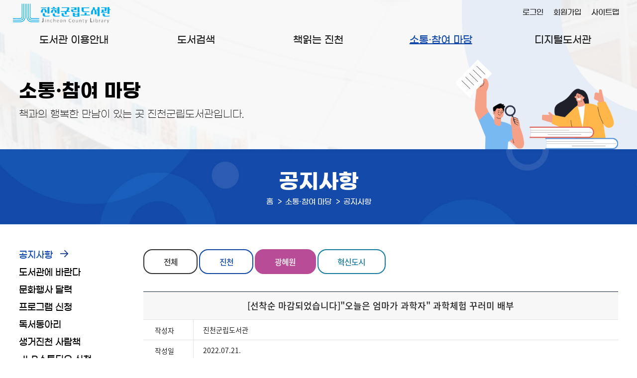

--- FILE ---
content_type: text/html; charset=utf-8
request_url: https://lib.jincheon.go.kr/lib/front/index.php?g_page=community&m_page=community01&&g_page=community&m_page=community01&view=read&wd=1&bvLib=2&sc=ST02&bb_code=2d07l0i00a10d40hn04k19aac86b29
body_size: 52404
content:
<!doctype html>
<html lang="ko">
<head>
<meta charset="UTF-8">
<meta http-equiv="X-UA-Compatible" content="IE=edge">
<title>진천 - 공지사항 - 소통·참여 마당 -    진천군립도서관 </title>
<meta name="naver-site-verification" content="c27221ec37a9aef2ec0e0cd910f954eda11bd9f1" />
<meta name="subject" content="전체 홈페이지">
<meta name="description" content="전체 홈페이지입니다.">
<meta name="keywords" content="전체">
<meta name="copyright" content="전체">

<meta name="apple-mobile-web-app-capable" content="no">
<meta name="apple-mobile-web-app-status-bar-style" content="black">
<meta name="format-detection" content="telephone=no">
<meta name="viewport" content="width=device-width, initial-scale=1, minimum-scale=1, maximum-scale=2">

<meta property="og:type" content="website">
<meta property="og:title" content="전체">
<meta property="og:description" content="전체">
<meta property="og:image" content="">
<meta property="og:url" content="">

<link rel="stylesheet" href="https://cdn.linearicons.com/free/1.0.0/icon-font.min.css">
<link rel="icon" type="image/png" href="../appicon/favicon-16x16.png" sizes="16x16">
<link rel="icon" type="image/png" href="../appicon/favicon-32x32.png" sizes="32x32">
<link rel="icon" type="image/png" href="../appicon/favicon-64x64.png" sizes="64x64">

<link rel="preconnect" href="https://fonts.gstatic.com">
<link href="https://fonts.googleapis.com/css2?family=Montserrat:wght@300;400;500;600;700&family=Noto+Sans+KR:wght@300;400;500;700&display=swap" rel="stylesheet">
<link rel="stylesheet" href="./css/common.css?v=20260121">
<link rel="stylesheet" href="./css/layout.css?v=20260121">
<!--<link rel="stylesheet" href="./css/style.css?v=20260121">-->
<link rel="stylesheet" href="./css/mobile.css?v=20260121">
<link rel="stylesheet" href="./css/tablet.css?v=20260121">
<link rel="stylesheet" href="./css/desktop.css?v=20260121">
<link rel="stylesheet" href="./css/jquery-ui.min.css">
<link rel="stylesheet" href="./css/swiper.css">
<link rel="stylesheet" href="./css/slick.css">
<link rel="stylesheet" href="../font-awesome/css/font-awesome.min.css">
<link rel="stylesheet" href="https://cdnjs.cloudflare.com/ajax/libs/jquery-modal/0.9.1/jquery.modal.min.css" />
<link rel="stylesheet" href="./css/search_style.css?v=20260121">

<script src="./js/jquery-3.6.0.min.js"></script>
<script src="../js/jquery-ui.min.js"></script>
<script src="../js/jquery.cookie.js"></script>
<script src="../js/jquery.animate.min.js"></script>
<script src="../js/ajax.js"></script>
<script src="js/jquery.bxslider.js"></script>
<script src="../js/modernizr.min.js"></script>
<script src="../js/placeholder.js"></script>
<script src="../js/default.js"></script>
<script src="js/default.js?v=20260121"></script>
<script src="./js/slick.min.js"></script>
<script src="https://cdnjs.cloudflare.com/ajax/libs/jquery-modal/0.9.1/jquery.modal.min.js"></script>
<script src="../js/default_add.js"></script>
<script type="text/javascript" src="./js/jquery.rwdImageMaps.min.js"></script>
<script src="./js/search_default.js?v=20260121"></script>


<!-- Google tag (gtag.js) -->
<script async src="https://www.googletagmanager.com/gtag/js?id=G-7XRQZDYQF9"></script>
<script>
  window.dataLayer = window.dataLayer || [];
  function gtag(){dataLayer.push(arguments);}
  gtag('js', new Date());

  gtag('config', 'G-7XRQZDYQF9');
</script>

<script>
	$(document).ready(function(e) {
		$('img[usemap]').rwdImageMaps();
	});
</script>
<script>
function setCookie( name, value, expiredays ) {
	var todayDate = new Date();
	todayDate.setDate( todayDate.getDate() + expiredays );
	document.cookie = name + "=" + escape( value ) + "; path=/; expires=" + todayDate.toGMTString() + ";"
}

function closeWin() {
	if ( document.notice_form.chkbox.checked ){
		setCookie( "maindiv", "done" , 1 );
	}
	document.all['divpop'].style.visibility = "hidden";
}
</script>
<script>
//<![CDATA[
	function wjContentsLink(type){
		if(confirm('로그인 후 이용가능 합니다. 로그인 페이지로 이동하시겠습니까?')) location.href="./index.php?g_page=member&m_page=member01";
		return false;
		window.open('../contentsSso.php?type=' + type);
	}
//]]>
</script>
<script>

</script>
<script>
	$(function() {
		$("#dkleft .depth1").click(function(){
			$(this).siblings().removeClass("sel");
			$(".depth2").slideUp();
			if(!$(this).removeClass("sel").next().is(":visible"))
			{
				$(this).addClass("sel");
				$(this).next().slideDown();
			}
		});
		dkitsnap.start("dkleft","Wrap");
	});
</script>

<script src="../wdCheditor/cheditor.js" ></script>
<script src="../wdBoard/js/jslib.js?version=202601211833" ></script>

<script>
//컨텐츠 SSO 로그인
function wjContentsSso(form)
{
	alert("로그인필요한 서비스 입니다. 로그인을 해주세요.");
	return;
	
	$form = $("<form/>").attr({action:"../contentsSso.php?part=" + form,target:"_blank", id:"ssoForm", method:'POST'});
	$(document.body).append($form);
	$form.submit();
}


function wjUserMod(_url){
	alert('로그인을 해주세요'); 
	return false;
}
</script></head>
<body>

<form method="get" name="contentsSso" action="../contentsSso.php" target="_blank">
<input type="hidden" name="_target" value="">
</form>

<!-- 팝업창 -->
<!-- // 팝업창 -->

<div id="skipBtnWrap">
	<a href="#design">본문 바로가기</a>
	</div>


<!--#Wrap-->
<div id="Wrap">

	<header id="header">
		<div class="header">
			<h1><a href="./"><img src="./img/logo.png?v=2" alt="진천군립도서관"></a></h1>
			<nav class="menu_wrap">
				<button class="btn btn-menu mocate"><i class="fa fa-bars"></i></button>
				<div id="gnb">
					<h2 class="skip">주 메뉴</h2>
										<div class="gnb">
						<ul class="depth1">
														<li class="g1 "><a href="./index.php?g_page=intro&amp;m_page=intro01" class="m1" >도서관 이용안내<em></em></a>
																	<ul class="depth2">
																			<li><a href="./index.php?g_page=intro&amp;m_page=intro01">인사말 및 연혁 </a></li>
																			<li><a href="./index.php?g_page=intro&amp;m_page=intro02">도서관 안내 </a></li>
																			<li><a href="./index.php?g_page=intro&amp;m_page=intro03">작은도서관안내 </a></li>
																			<li><a href="./index.php?g_page=intro&amp;m_page=intro04">이용 안내 </a></li>
																		</ul>
														</li>
														<li class="g2 "><a href="./index.php?g_page=search&amp;m_page=search01" class="m1" >도서검색<em></em></a>
																	<ul class="depth2">
																			<li><a href="./index.php?g_page=search&amp;m_page=search01">통합검색 </a></li>
																			<li><a href="./index.php?g_page=search&amp;m_page=search02">신착자료검색 </a></li>
																			<li><a href="./index.php?g_page=search&amp;m_page=search03">추천도서 </a></li>
																			<li><a href="./index.php?g_page=search&amp;m_page=search04">베스트대출도서 검색 </a></li>
																			<li><a href="./index.php?g_page=search&amp;m_page=search05">희망도서신청 </a></li>
																		</ul>
														</li>
														<li class="g3 "><a href="./index.php?g_page=readjc&amp;m_page=readjc01" class="m1" >책읽는 진천<em></em></a>
																	<ul class="depth2">
																			<li><a href="./index.php?g_page=readjc&amp;m_page=readjc01">책읽는 진천 소개 </a></li>
																			<li><a href="./index.php?g_page=readjc&amp;m_page=readjc02">진천의 책 </a></li>
																			<li><a href="./index.php?g_page=readjc&amp;m_page=readjc03">공지사항 </a></li>
																			<li><a href="./index.php?g_page=readjc&amp;m_page=readjc04">참여마당 </a></li>
																		</ul>
														</li>
														<li class="g4  sel"><a href="./index.php?g_page=community&amp;m_page=community01" class="m1" >소통·참여 마당<em></em></a>
																	<ul class="depth2">
																			<li><a href="./index.php?g_page=community&amp;m_page=community01">공지사항 </a></li>
																			<li><a href="./index.php?g_page=community&amp;m_page=community02">도서관에 바란다 </a></li>
																			<li><a href="./index.php?g_page=community&amp;m_page=community03">문화행사 달력 </a></li>
																			<li><a href="./index.php?g_page=community&amp;m_page=community04">프로그램 신청 </a></li>
																			<li><a href="./index.php?g_page=community&amp;m_page=community05">독서동아리 </a></li>
																			<li><a href="./index.php?g_page=community&amp;m_page=community06">생거진천 사람책 </a></li>
																			<li><a href="./index.php?g_page=community&amp;m_page=community07">JLB스튜디오 신청 </a></li>
																			<li><a href="./index.php?g_page=community&amp;m_page=community08">사물함 신청 </a></li>
																			<li><a href="./index.php?g_page=community&amp;m_page=community09">책 읽어주는 도서관 </a></li>
																			<li><a href="./index.php?g_page=community&amp;m_page=community10">자원봉사활동안내 </a></li>
																			<li><a href="./index.php?g_page=community&amp;m_page=community11">자주하는 질문 </a></li>
																			<li><a href="./index.php?g_page=community&amp;m_page=community12">설문조사 </a></li>
																			<li><a href="./index.php?g_page=community&amp;m_page=community13">분실물게시판 </a></li>
																			<li><a href="./index.php?g_page=community&amp;m_page=community14">북크닉 신청 </a></li>
																		</ul>
														</li>
														<li class="g5 "><a href="./index.php?g_page=digital&amp;m_page=digital01" class="m1" >디지털도서관<em></em></a>
																	<ul class="depth2">
																			<li><a href="./index.php?g_page=digital&amp;m_page=digital01">전자책 </a></li>
																			<li><a href="./index.php?g_page=digital&amp;m_page=digital02">오디오북 </a></li>
																			<li><a href="./index.php?g_page=digital&amp;m_page=digital05">학술지 </a></li>
																			<li><a href="./index.php?g_page=digital&amp;m_page=digital04">생거진천 메모리 </a></li>
																		</ul>
														</li>
													</ul>
					</div>
					<div class="nav_bg"></div>
				</div>
			</nav><!-- // .menu_wrap -->
			<!-- .etc_wp -->
			<div class="etc_wp">
				<div class="etc_btn">
					<ul>
											<li><a href="./index.php?g_page=member&m_page=member01">로그인</a></li>
						<li class="etc02"><a href="/lib/dls_lu/">회원가입</a></li>
											<li><a href="./index.php?g_page=etc&m_page=etc01">사이트맵</a></li>
					</ul>
				</div><!-- // .etc_btn -->
			</div><!-- // .etc_wp -->
		</div><!-- // .header -->
	</header><!-- // #header -->
	<div id="allbg"></div>
<div id="contain">
	<div id="subVisual">
		<div class="sub_visual visual_community">
				<div class="visual_wp">
		<div class="visual">
			<div class="visual_top">
				<div>
					<h2>소통·참여 마당</h2>
					<p>책과의 행복한 만남이 있는 곳 진천군립도서관입니다.</p>
				</div>
			</div>
		</div><!-- // .visual -->	
	</div><!-- // .visual_wp -->

	<div id="subTitle">
		<h3>공지사항</h3>
		<script>
			function bookmarksite(title,url) {
			   // Internet Explorer
			   if(document.all)
			   {
				   window.external.AddFavorite(url, title);
			   }
			   // Google Chrome
			   else if(window.chrome){
				  alert("Ctrl+D키를 누르시면 즐겨찾기에 추가하실 수 있습니다.");
			   }
			   // Firefox
			   else if (window.sidebar) // firefox
			   {
				   window.sidebar.addPanel(title, url, "");
			   }
			   // Opera
			   else if(window.opera && window.print)
			   { // opera
				  var elem = document.createElement('a');
				  elem.setAttribute('href',url);
				  elem.setAttribute('title',title);
				  elem.setAttribute('rel','sidebar');
				  elem.click();
			   }
			}
			$(function() {
				$('.share_sns').click(function(){
					var state = $('#share-lay').css('display');
					if(state == 'none'){
						$('#share-lay').slideDown();
						$('.sb_quick .no02 > a').addClass('on');
					}else{
						$('#share-lay').slideUp();
						$('.sb_quick .no02 > a').removeClass('on');
					}
				});
			});
			function onShareSns(kind){
				var openWindow = window.open("about:blank");
				if(kind == "fb"){
					openWindow.location.href="http://www.facebook.com/sharer/sharer.php?u="+$(location).attr('href');
				}else if(kind == "tw"){
					openWindow.location.href="https://twitter.com/intent/tweet?url="+$(location).attr('href');
				}else if(kind == "blog"){
					openWindow.location.href="http://blog.naver.com/openapi/share?url="+$(location).attr('href');
				}else{
					alert("공유에 실패하였습니다.\n관리자에게 문의하세요.");
				}
			}
		</script>
		<div class="locator">
			<ul class="path">
				<li class="home"><a href="./index.php" title="HOME">홈</a></li>
				<li class="vepth">
					<span>소통·참여 마당</span>
					<!--<button class="btn_toggle">소통·참여 마당</button>-->
									</li>
				<li class="vepth">
					<span>공지사항</span>
									</li>
						</ul><!-- // .path -->
		</div><!-- // .locator -->
	</div><!-- // #subTitle -->


		</div>
	</div>


	<div class="contain">
		<div id="aside">
			<div class="community">
	<!--<h2><span>소통·참여 마당</span></h2>-->
	<ul class="left_menu">
		<li class="side2m1 sel">
		
		<a href="./index.php?g_page=community&amp;m_page=community01">공지사항</a>

				</li>
			<li class="side2m2 ">
		
		<a href="./index.php?g_page=community&amp;m_page=community02">도서관에 바란다</a>

				</li>
			<li class="side2m3 ">
		
		<a href="./index.php?g_page=community&amp;m_page=community03">문화행사 달력</a>

				</li>
			<li class="side2m4 ">
		
		<a href="./index.php?g_page=community&amp;m_page=community04">프로그램 신청</a>

				</li>
			<li class="side2m5 ">
		
		<a href="./index.php?g_page=community&amp;m_page=community05">독서동아리</a>

					<ul class="side3m">
							<li class="side4m1">
				<a href="./index.php?g_page=community&amp;m_page=community05">독서동아리 등록</a>
				</li>
								<li class="side4m2">
				<a href="./index.php?g_page=community&amp;m_page=community05_02">독서동아리 참여마당</a>
				</li>
				
			</ul>
				</li>
			<li class="side2m6 ">
		
		<a href="./index.php?g_page=community&amp;m_page=community06">생거진천 사람책</a>

					<ul class="side3m">
							<li class="side4m1">
				<a href="./index.php?g_page=community&amp;m_page=community06">생거진천 사람책 안내</a>
				</li>
								<li class="side4m2">
				<a href="./index.php?g_page=community&amp;m_page=community06_02_02">생거진천 사람책 참여</a>
				</li>
				
			</ul>
				</li>
			<li class="side2m7 ">
		
		<a href="./index.php?g_page=community&amp;m_page=community07">JLB스튜디오 신청</a>

				</li>
			<li class="side2m8 ">
		
		<a href="./index.php?g_page=community&amp;m_page=community08">사물함 신청</a>

				</li>
			<li class="side2m9 ">
		
		<a href="./index.php?g_page=community&amp;m_page=community09">책 읽어주는 도서관</a>

				</li>
			<li class="side2m10 ">
		
		<a href="./index.php?g_page=community&amp;m_page=community10">자원봉사활동안내</a>

				</li>
			<li class="side2m11 ">
		
		<a href="./index.php?g_page=community&amp;m_page=community11">자주하는 질문</a>

				</li>
			<li class="side2m12 ">
		
		<a href="./index.php?g_page=community&amp;m_page=community12">설문조사</a>

				</li>
			<li class="side2m13 ">
		
		<a href="./index.php?g_page=community&amp;m_page=community13">분실물게시판</a>

				</li>
			<li class="side2m14 ">
		
		<a href="./index.php?g_page=community&amp;m_page=community14">북크닉 신청</a>

				</li>
			</ul>


</div>		</div>

		
		<div id="design">
		<div id="dkboard">

		
		<div class="community">




	<div class="tabmenu">
		<ul>
				<li class="lib0"><a href="./index.php?g_page=community&m_page=community01&amp;wd=1&bvLib=1&sc=TOL" >전체</a></li>
				<li class="lib1"><a href="./index.php?g_page=community&m_page=community01&amp;wd=1&bvLib=2&sc=ST01" >진천</a></li>
				<li class="lib2"><a href="./index.php?g_page=community&m_page=community01&amp;wd=1&bvLib=3&sc=ST02"  class="sel">광혜원</a></li>
				<li class="lib3"><a href="./index.php?g_page=community&m_page=community01&amp;wd=1&bvLib=4&sc=ST03" >혁신도시</a></li>
			</ul>
	</div>
<div class="dk_view" id="wd_print">
	<h2>[선착순 마감되었습니다]"오늘은 엄마가 과학자" 과학체험 꾸러미 배부</h2>

		<dl>
		<dt>작성자</dt>
		<dd>진천군립도서관</dd>
	</dl>
	
		<dl>
		<dt>작성일</dt>
		<dd>2022.07.21.</dd>
	</dl>
	

	
		<dl class="add1">
		<dt>조회수</dt>
		<dd>12,044</dd>
	</dl>
	
	
			<dl class="add1">
		<dt>첨부파일</dt>
		<dd></dd>
	</dl>
	</div>

<div class="dk_content">
	<div class="content"> <p>&nbsp;</p>
<p><b><span style="font-size: 14px;">*신청링크 : </span><a class="_spi_input_copyurl spi_input_copyurl" style="background: rgb(248, 248, 248); margin: 0px; border: 1px solid rgb(216, 216, 216); width: 218px; height: 25px; text-align: left; color: #222222; text-transform: none; line-height: 25px; text-indent: 0px; letter-spacing: normal; overflow: hidden; font-family: 나눔고딕, namumgothic,;" href="https://naver.me/xVQyTHfL" target="_blank" 0px;"="" 2;="" pointer;="" relative;="" nowrap;="" inline;="" middle;="" 0px;="" normal;="" sans-serif;="" dotum,="" 돋움,="" neo",="" gothic="" sd="" apple=""><span style="font-size: 14px;">https://naver.me/xVQyTHfL</span></a></b></p>
<p><span style="font-family:;" medium;"="" gothic";="" malgun="">﻿</span><span style="font-family:;" data-input-buffer="INPUT_BUFFER_DATA;Mozilla%2F5.0%20(Windows%20NT%2010.0%3B%20Win64%3B%20x64)%20AppleWebKit%2F537.36%20(KHTML%2C%20like%20Gecko)%20Chrome%2F103.0.5060.114%20Safari%2F537.36%20Edg%2F103.0.1264.62;cafe.naver.com" medium;"="" gothic";="" malgun=""></span><span class="se-ff-nanumgothic se-fs15 se-highlight __se-node" id="SE-2e6bb74a-1f5c-4fd1-9134-a754119b76c0" style="font-family:;" gothic";="" malgun="" #ffffff;"="" #323232;="" medium;=""><mark><b>*</b></mark></span><span class="se-ff-nanumgothic se-fs15 se-highlight __se-node" id="SE-d8ea29b8-a250-4219-b5f7-031688f41726" style="font-family:;" gothic";="" malgun="" #ffffff;"="" medium;="" #0078cb;=""><mark><b>꾸러미 수령 : 신청 시 수령할 도서관 선택하여 방문 수령</b></mark></span><span style="font-family:;" medium;"="" gothic";="" malgun="">﻿</span></p>
<p><b><span style="font-size: 14px;">*문의 : 043-539-7733 / 043-539-7718</span></b></p>
<p><b><span style="font-size: 14px;">&nbsp;</span></b></p>
<p><img style="width: 640px; height: 610px;" alt="과학수업-002.jpg" src="/lib/wdFiles/upload/editor/20220721115328_yyfgslbo.jpg" /></p>
<p>&nbsp;</p>
<p><b><span style="font-size: 16px;">프로그램 상세내용 확인 부탁드립니다!</span></b></p>
<p>&nbsp;</p>
<p>
   <img style="width: 640px; height: 906px;" alt="오늘은엄마가과학자 안내문.jpg" src="/lib/wdFiles/upload/editor/20220721113017_bezaoenu.jpg" />
</p>
<p>&nbsp;</p>
<p>&nbsp;</p>
<p>&nbsp;</p></div>
</div>

<!--버튼 영역 -->
<div class="dk_button">
	<a class='' href="./index.php?g_page=community&m_page=community01&page=1&view=list&wd=1&bvLib=2&sc=ST02">목록</a>
				
</div>



<!--이전 다음 목록-->
<div class="prevnext">
	<ul>
				<li><strong>▲ 이전글</strong> <a href="./index.php?g_page=community&m_page=community01&&amp;g_page=community&amp;m_page=community01&amp;view=read&amp;wd=1&amp;bvLib=2&amp;sc=ST02&bb_code=2d07l0i005v0d40hn04z3e2864a544">북스타트 오픈데이 "여름아 놀자" 참여자 모집</a> <span class="reply">진******</span></li>
		
				<li><strong>▼ 다음글</strong> <a href="./index.php?g_page=community&m_page=community01&&amp;g_page=community&amp;m_page=community01&amp;view=read&amp;wd=1&amp;bvLib=2&amp;sc=ST02&bb_code=2d07l0i00av0d40hn04hb5d64ab89e">혁신도시도서관 정상 운영 안내</a>  <span class="reply">혁******</span></li>
		
	</ul>
</div>

<div class="dk_title">
	<h3>Total : <strong>790</strong>개 (page : <strong class="red">1</strong>/53)</h3>
		<div class="dk_search">
		
		<form method="get" name="SearchForm" action="/lib/front/index.php">
		<input type="hidden" name="mod" value="" />
		<input type="hidden" name="club" value="0" />
		<input type="hidden" name="slCode" value="0" />
		<input type="hidden" name="cate" value="0" />
		<input type="hidden" name="g_page" value="community" />
		<input type="hidden" name="m_page" value="community01" />
		<input type="hidden" name="s_page" value="" />
		<input type="hidden" name="wd" value="1" />
		<input type="hidden" name="bvLib" value="2" />
		<input type="hidden" name="sc" value="ST02" />
		<input type="hidden" name="allBo" value="" />
		
		<fieldset>
			<legend class="hidden">게시판 검색</legend>
			<label for="select" class="hidden">검색 항목 선택</label>
			<select class="input_design" name="where" id="select" title="검색항목 선택">
				<option value="sub|con">제목+본문</option>
				<option value="sub">제목</option>
				<option value="con">본문</option>
							</select>
			<label for="what" class="hidden">검색어 입력</label>
			<input name="what" id="what" type="text" class="sg_input" title="검색어 입력창" value="">
			<button type="submit">검색</button>
		</fieldset>
		</form>
	</div>
	</div>

<div class="dk_table">
	<table class="tstyle responsive">
	<caption>번호, 기관, 제목, 작성자, 첨부, 작성일, 조회수로 구성된 공지사항 표</caption>
		<colgroup>
				<col style="width: 5%">
						<col style="width: 10%">
						<col>
				<col style="width: 12%">
						<col style="width: 8%">
						<col style="width: 8%">
								<col style="width: 5%">
				</colgroup>
		<thead>
			<tr>
								<th scope="col">번호</th>
												<th scope="col">기관</th>
												<th scope="col">제목</th>
								<th scope="col">작성자</th>
												<th scope="col">첨부</th>
												<th scope="col">작성일</th>
																<th scope="col">조회수</th>
							</tr>
		</thead>
		<tbody>
									<tr>
								<td>					<span class="notice">공지</span>
															</td>
												<td><span class="kind lib_tol">공통</span></td>
										
				<td class="subject tal">																				<a href="./index.php?g_page=community&m_page=community01&page=1&bb_code=2d07l0hu0dx0d40hn0kuab3aff2efd&view=read&wd=1&bvLib=1&sc=ST02">(공립)이야기가 있는 숲속 작은도서관 휴관 알림</a> 										</td>
								<td>진천군립도서관</td>
												<td class="sg_t_file"><a href="./index.php?g_page=community&m_page=community01&act=down&wd=1&bf_code=765&sc=ST02&allBo=&bb_code=2d07l0hu0dx0d40hn0kuab3aff2efd"><img src=../wdBoard/img/png.gif alt="휴관알림(이야기가 있는 숲속 작은도서관).png" /></a></td>
												<td>2024.12.18</td>
																<td>3,591</td>
							</tr>
						<tr>
								<td>					<span class="notice">공지</span>
															</td>
												<td><span class="kind lib_tol">공통</span></td>
										
				<td class="subject tal">																				<a href="./index.php?g_page=community&m_page=community01&page=1&bb_code=2d07l0hx0jr0d40hn0bxe0b02636c0&view=read&wd=1&bvLib=1&sc=ST02">도서관 3개소 종합자료실 및 학습실 운영시간 변경 안내</a> 										</td>
								<td>진천군립도서관</td>
												<td class="sg_t_file"><a href="./index.php?g_page=community&m_page=community01&act=down&wd=1&bf_code=500&sc=ST02&allBo=&bb_code=2d07l0hx0jr0d40hn0bxe0b02636c0"><img src=../wdBoard/img/jpg.gif alt="운영시간-변경안내-001.jpg" /></a></td>
												<td>2023.06.20</td>
																<td>13,412</td>
							</tr>
						<tr>
								<td>					<span class="notice">공지</span>
															</td>
												<td><span class="kind lib_st01">공통</span></td>
										
				<td class="subject tal">																				<a href="./index.php?g_page=community&m_page=community01&page=1&bb_code=2d07l0i10or0d40hn00b1d4f4e3246&view=read&wd=1&bvLib=2&sc=ST02">[필독!]진천군립도서관(3개소 포함) 휴관일 변경안내</a> 										</td>
								<td>도서관관리자</td>
												<td class="sg_t_file"></td>
												<td>2022.02.04</td>
																<td>12,297</td>
							</tr>
						<tr>
								<td>					<span class="notice">공지</span>
															</td>
												<td><span class="kind lib_st01">공통</span></td>
										
				<td class="subject tal">																				<a href="./index.php?g_page=community&m_page=community01&page=1&bb_code=2d07l0i20l50d40hm0po6a840d9c2c&view=read&wd=1&bvLib=2&sc=ST02">[필독!] 개명으로 인한 개인정보 수정방법 알림</a> 										</td>
								<td>도서관관리자</td>
												<td class="sg_t_file"></td>
												<td>2021.08.25</td>
																<td>10,885</td>
							</tr>
						<tr>
								<td>										790</td>
												<td><span class="kind lib_tol">공통</span></td>
										
				<td class="subject tal">																				<a href="./index.php?g_page=community&m_page=community01&page=1&bb_code=2d07l0hs05v0d40hn0r74b2ff3720d&view=read&wd=1&bvLib=1&sc=ST02">생거진천 사람책 신규 모집 안내</a> 										</td>
								<td>관리자</td>
												<td class="sg_t_file"><a href="./index.php?g_page=community&m_page=community01&act=down&wd=1&bf_code=958&sc=ST02&allBo=&bb_code=2d07l0hs05v0d40hn0r74b2ff3720d"><img src=../wdBoard/img/png.gif alt="신규 사람책 모집.png" /></a></td>
												<td>2026.01.19</td>
																<td>162</td>
							</tr>
						<tr>
								<td>										789</td>
												<td><span class="kind lib_tol">공통</span></td>
										
				<td class="subject tal">																				<a href="./index.php?g_page=community&m_page=community01&page=1&bb_code=2d07l0hs06p0d40hn0r4de62fc3bab&view=read&wd=1&bvLib=1&sc=ST02">⭐2026년 1월 생거진천 사람책⭐</a> 										</td>
								<td>관리자</td>
												<td class="sg_t_file"><a href="./index.php?g_page=community&m_page=community01&act=down&wd=1&bf_code=956&sc=ST02&allBo=&bb_code=2d07l0hs06p0d40hn0r4de62fc3bab"><img src=../wdBoard/img/png.gif alt="사람책 추천(1월).png" /></a></td>
												<td>2026.01.12</td>
																<td>199</td>
							</tr>
						<tr>
								<td>										788</td>
												<td><span class="kind lib_tol">공통</span></td>
										
				<td class="subject tal">																				<a href="./index.php?g_page=community&m_page=community01&page=1&bb_code=2d07l0hs06z0d40hn0r3fda9198428&view=read&wd=1&bvLib=1&sc=ST02">⭐2026년 1월 픽업북⭐</a> 										</td>
								<td>관리자</td>
												<td class="sg_t_file"><a href="./index.php?g_page=community&m_page=community01&act=down&wd=1&bf_code=955&sc=ST02&allBo=&bb_code=2d07l0hs06z0d40hn0r3fda9198428"><img src=../wdBoard/img/png.gif alt="픽업북 추천(1월).png" /></a></td>
												<td>2026.01.12</td>
																<td>280</td>
							</tr>
						<tr>
								<td>										787</td>
												<td><span class="kind lib_st01">공통</span></td>
										
				<td class="subject tal">																				<a href="./index.php?g_page=community&m_page=community01&page=1&bb_code=2d07l0hs07j0d40hn0r1c587692da5&view=read&wd=1&bvLib=2&sc=ST02">2026 진천의 책 선정을 위해 직접 투표해주세요!</a> 										</td>
								<td>진천군립도서관</td>
												<td class="sg_t_file"><a href="./index.php?g_page=community&m_page=community01&act=down&wd=2&bf_code=954&sc=ST02&allBo=&bb_code=2d07l0hs07j0d40hn0r1c587692da5"><img src=../wdBoard/img/jpg.gif alt="2026 진천의 책 추천 (홍보물).jpg" /></a></td>
												<td>2026.01.07</td>
																<td>616</td>
							</tr>
						<tr>
								<td>										786</td>
												<td><span class="kind lib_st01">공통</span></td>
										
				<td class="subject tal">																				<a href="./index.php?g_page=community&m_page=community01&page=1&bb_code=2d07l0hs0830d40hn0qz30b2ad5474&view=read&wd=1&bvLib=2&sc=ST02">2026 희망도서 신청 안내</a> 										</td>
								<td>진천군립도서관</td>
												<td class="sg_t_file"><a href="./index.php?g_page=community&m_page=community01&act=down&wd=2&bf_code=953&sc=ST02&allBo=&bb_code=2d07l0hs0830d40hn0qz30b2ad5474"><img src=../wdBoard/img/png.gif alt="2026 희망도서.png" /></a></td>
												<td>2025.12.30</td>
																<td>752</td>
							</tr>
						<tr>
								<td>										785</td>
												<td><span class="kind lib_tol">공통</span></td>
										
				<td class="subject tal">																				<a href="./index.php?g_page=community&m_page=community01&page=1&bb_code=2d07l0hs08d0d40hn0qyd8d6ecfc53&view=read&wd=1&bvLib=1&sc=ST02">진천군립도서관 학술지 구독 변경 안내</a> 										</td>
								<td>진천군립도서관</td>
												<td class="sg_t_file"><a href="./index.php?g_page=community&m_page=community01&act=down&wd=1&bf_code=952&sc=ST02&allBo=&bb_code=2d07l0hs08d0d40hn0qyd8d6ecfc53"><img src=../wdBoard/img/png.gif alt="학술지 변경 안내.png" /></a></td>
												<td>2025.12.30</td>
																<td>620</td>
							</tr>
						<tr>
								<td>										784</td>
												<td><span class="kind lib_st01">진천</span></td>
										
				<td class="subject tal">																				<a href="./index.php?g_page=community&m_page=community01&page=1&bb_code=2d07l0hs0ct0d40hn0qi5c0a4d5143&view=read&wd=1&bvLib=2&sc=ST02">2026년 진천군립도서관 1기 사물함신청 안내</a> 										</td>
								<td>진천군립도서관</td>
												<td class="sg_t_file"><a href="./index.php?g_page=community&m_page=community01&act=down&wd=2&bf_code=947&sc=ST02&allBo=&bb_code=2d07l0hs0ct0d40hn0qi5c0a4d5143"><img src=../wdBoard/img/jpg.gif alt="2026년 1기신규 사물함001.jpg" /></a></td>
												<td>2025.12.16</td>
																<td>815</td>
							</tr>
						<tr>
								<td>										783</td>
												<td><span class="kind lib_st01">진천</span></td>
										
				<td class="subject tal">																				<a href="./index.php?g_page=community&m_page=community01&page=1&bb_code=2d07l0hs0dd0d40hn0qg96100ec514&view=read&wd=1&bvLib=2&sc=ST02">2026년 진천군립도서관 겨울방학특강 모집 안내</a> 										</td>
								<td>진천군립도서관</td>
												<td class="sg_t_file"><a href="./index.php?g_page=community&m_page=community01&act=down&wd=2&bf_code=945&sc=ST02&allBo=&bb_code=2d07l0hs0dd0d40hn0qg96100ec514"><img src=../wdBoard/img/png.gif alt="2026년 진천군립도서관 겨울방학 특강.png" /></a></td>
												<td>2025.12.15</td>
																<td>985</td>
							</tr>
						<tr>
								<td>										782</td>
												<td><span class="kind lib_tol">공통</span></td>
										
				<td class="subject tal">																				<a href="./index.php?g_page=community&m_page=community01&page=1&bb_code=2d07l0hs0er0d40hn0qb9c440c2968&view=read&wd=1&bvLib=1&sc=ST02">⭐2025년 12월 생거진천 사람책⭐</a> 										</td>
								<td>관리자</td>
												<td class="sg_t_file"><a href="./index.php?g_page=community&m_page=community01&act=down&wd=1&bf_code=941&sc=ST02&allBo=&bb_code=2d07l0hs0er0d40hn0qb9c440c2968"><img src=../wdBoard/img/png.gif alt="사람책 추천(12월).png" /></a></td>
												<td>2025.12.03</td>
																<td>1,191</td>
							</tr>
						<tr>
								<td>										781</td>
												<td><span class="kind lib_tol">공통</span></td>
										
				<td class="subject tal">																				<a href="./index.php?g_page=community&m_page=community01&page=1&bb_code=2d07l0hs0f10d40hn0qad2310b2a99&view=read&wd=1&bvLib=1&sc=ST02">⭐2025년 12월 픽업북⭐</a> 										</td>
								<td>관리자</td>
												<td class="sg_t_file"><a href="./index.php?g_page=community&m_page=community01&act=down&wd=1&bf_code=940&sc=ST02&allBo=&bb_code=2d07l0hs0f10d40hn0qad2310b2a99"><img src=../wdBoard/img/png.gif alt="픽업북 추천(12월).png" /></a></td>
												<td>2025.12.03</td>
																<td>1,053</td>
							</tr>
						<tr>
								<td>										780</td>
												<td><span class="kind lib_tol">공통</span></td>
										
				<td class="subject tal">																				<a href="./index.php?g_page=community&m_page=community01&page=1&bb_code=2d07l0hs0gf0d40hn0q56bef56219f&view=read&wd=1&bvLib=1&sc=ST02">책숲에서 만나는 가야금&amp;대금 콘서트 안내</a> 										</td>
								<td>공립 작은도서관</td>
												<td class="sg_t_file"><a href="./index.php?g_page=community&m_page=community01&act=down&wd=1&bf_code=939&sc=ST02&allBo=&bb_code=2d07l0hs0gf0d40hn0q56bef56219f"><img src=../wdBoard/img/png.gif alt="1.가야금 연주회.png" /></a></td>
												<td>2025.11.26</td>
																<td>984</td>
							</tr>
						<tr>
								<td>										779</td>
												<td><span class="kind lib_tol">공통</span></td>
										
				<td class="subject tal">																				<a href="./index.php?g_page=community&m_page=community01&page=1&bb_code=2d07l0hs0h90d40hn0q2abd15bd708&view=read&wd=1&bvLib=1&sc=ST02">2025년 진천군립도서관 바람따라 별빛 도서관 &quot;산타마을 마법 우체부&quo…</a> 										</td>
								<td>진천군립도서관</td>
												<td class="sg_t_file"><a href="./index.php?g_page=community&m_page=community01&act=down&wd=1&bf_code=935&sc=ST02&allBo=&bb_code=2d07l0hs0h90d40hn0q2abd15bd708"><img src=../wdBoard/img/png.gif alt="(홍보물)산타마을 마법우체부.png" /></a></td>
												<td>2025.11.19</td>
																<td>1,266</td>
							</tr>
						<tr>
								<td>										778</td>
												<td><span class="kind lib_tol">공통</span></td>
										
				<td class="subject tal">																				<a href="./index.php?g_page=community&m_page=community01&page=1&bb_code=2d07l0hs0hj0d40hn0q127bd34e491&view=read&wd=1&bvLib=1&sc=ST02">엄마표 영어교육을 위한 부모교육 안내</a> 										</td>
								<td>진천군립도서관</td>
												<td class="sg_t_file"><a href="./index.php?g_page=community&m_page=community01&act=down&wd=1&bf_code=933&sc=ST02&allBo=&bb_code=2d07l0hs0hj0d40hn0q127bd34e491"><img src=../wdBoard/img/png.gif alt="(홍보물)엄마표 영어교육을 위한 부모교육.png" /></a></td>
												<td>2025.11.14</td>
																<td>1,385</td>
							</tr>
						<tr>
								<td>										777</td>
												<td><span class="kind lib_tol">공통</span></td>
										
				<td class="subject tal">																				<a href="./index.php?g_page=community&m_page=community01&page=1&bb_code=2d07l0hs0i30d40hn0pzae38217d5a&view=read&wd=1&bvLib=1&sc=ST02">⭐2025년 11월 생거진천 사람책⭐</a> 										</td>
								<td>관리자</td>
												<td class="sg_t_file"><a href="./index.php?g_page=community&m_page=community01&act=down&wd=1&bf_code=930&sc=ST02&allBo=&bb_code=2d07l0hs0i30d40hn0pzae38217d5a"><img src=../wdBoard/img/png.gif alt="사람책 추천(11월).png" /></a></td>
												<td>2025.11.10</td>
																<td>1,169</td>
							</tr>
						<tr>
								<td>										776</td>
												<td><span class="kind lib_tol">공통</span></td>
										
				<td class="subject tal">																				<a href="./index.php?g_page=community&m_page=community01&page=1&bb_code=2d07l0hs0id0d40hn0py339f01ef70&view=read&wd=1&bvLib=1&sc=ST02">⭐2025년 11월 픽업북⭐</a> 										</td>
								<td>관리자</td>
												<td class="sg_t_file"><a href="./index.php?g_page=community&m_page=community01&act=down&wd=1&bf_code=929&sc=ST02&allBo=&bb_code=2d07l0hs0id0d40hn0py339f01ef70"><img src=../wdBoard/img/png.gif alt="픽업북 추천(11월).png" /></a></td>
												<td>2025.11.10</td>
																<td>1,098</td>
							</tr>
					</tbody>
	</table>
	</div>




<div class="dk_button">
	</div>
<div class="dk_paging">
	<div class="paging"><strong>1</strong> <a href='/lib/front/index.php?page=2&amp;g_page=community&amp;m_page=community01&amp;view=read&amp;wd=1&amp;bvLib=2&amp;sc=ST02&amp;bb_code=2d07l0i00a10d40hn04k19aac86b29' class='num'>2</a> <a href='/lib/front/index.php?page=3&amp;g_page=community&amp;m_page=community01&amp;view=read&amp;wd=1&amp;bvLib=2&amp;sc=ST02&amp;bb_code=2d07l0i00a10d40hn04k19aac86b29' class='num'>3</a> <a href='/lib/front/index.php?page=4&amp;g_page=community&amp;m_page=community01&amp;view=read&amp;wd=1&amp;bvLib=2&amp;sc=ST02&amp;bb_code=2d07l0i00a10d40hn04k19aac86b29' class='num'>4</a> <a href='/lib/front/index.php?page=5&amp;g_page=community&amp;m_page=community01&amp;view=read&amp;wd=1&amp;bvLib=2&amp;sc=ST02&amp;bb_code=2d07l0i00a10d40hn04k19aac86b29' class='num'>5</a> <a href='/lib/front/index.php?page=6&amp;g_page=community&amp;m_page=community01&amp;view=read&amp;wd=1&amp;bvLib=2&amp;sc=ST02&amp;bb_code=2d07l0i00a10d40hn04k19aac86b29' class='num'>6</a> <a href='/lib/front/index.php?page=7&amp;g_page=community&amp;m_page=community01&amp;view=read&amp;wd=1&amp;bvLib=2&amp;sc=ST02&amp;bb_code=2d07l0i00a10d40hn04k19aac86b29' class='num'>7</a> <a href='/lib/front/index.php?page=8&amp;g_page=community&amp;m_page=community01&amp;view=read&amp;wd=1&amp;bvLib=2&amp;sc=ST02&amp;bb_code=2d07l0i00a10d40hn04k19aac86b29' class='num'>8</a> <a href='/lib/front/index.php?page=9&amp;g_page=community&amp;m_page=community01&amp;view=read&amp;wd=1&amp;bvLib=2&amp;sc=ST02&amp;bb_code=2d07l0i00a10d40hn04k19aac86b29' class='num'>9</a> <a href='/lib/front/index.php?page=10&amp;g_page=community&amp;m_page=community01&amp;view=read&amp;wd=1&amp;bvLib=2&amp;sc=ST02&amp;bb_code=2d07l0i00a10d40hn04k19aac86b29' class='num'>10</a> <a href='/lib/front/index.php?page=11&amp;g_page=community&amp;m_page=community01&amp;view=read&amp;wd=1&amp;bvLib=2&amp;sc=ST02&amp;bb_code=2d07l0i00a10d40hn04k19aac86b29'><span class='next'>다음 <span>페이지</span></span></a> <a href='/lib/front/index.php?page=53&amp;g_page=community&amp;m_page=community01&amp;view=read&amp;wd=1&amp;bvLib=2&amp;sc=ST02&amp;bb_code=2d07l0i00a10d40hn04k19aac86b29'><span class='nnext'>마지막 <span>페이지</span></span></a> </div></div>

				</div>
			</div>
		</div>
	</div>
</div>

	<div class="section fp-auto-height footer_area" id="foot_section">
		<div class="footer section_inner">
			<div class="f_top">
				<div class="logo"><img src="./img/logo_on.png?v=1" alt="진천군립도서관"></div>
				
				<div class="relate_site">
					<button>관련사이트</button>
					<div class="sub">
						<ul>
							<li><a href="https://www.jincheon.go.kr/home/main.do" target="_blank">진천군청</a></li>
						</ul>
					</div>
				</div>
			</div><!-- // .f_top -->

			<div class="f_lib">
				<dl>
					<dt>진천군립도서관</dt>
					<dd>
						<span class="addr">충청북도 진천군 진천읍 포석길 37-6</span>
						<span class="tel">TEL : 043-539-7733</span>
						<span class="fax">FAX : 0502-1192-0027</span>
					</dd>
				</dl>
				<dl>
					<dt>진천군립광혜원도서관</dt>
					<dd>
						<span class="addr">충청북도 진천군 광혜원면 화랑길 72</span>
						<span class="tel">TEL : 043-539-7766</span>
						<span class="fax">FAX : 043-537-0514</span>
					</dd>
				</dl>
				<dl>
					<dt>생거진천혁신도시도서관</dt>
					<dd>
						<span class="addr">충청북도 진천군 덕산읍 대하로 52</span>
						<span class="tel">TEL : 043-539-7790</span>
						<span class="fax">FAX : 043-537-0329</span>
					</dd>
				</dl>
			</div><!-- // .f_lib -->
			<div class="f_info">
				<a href="https://www.jincheon.go.kr/home/sub.do?menukey=443" target="_blank" class="privacy">개인정보처리방침</a>
				<a href="./index.php?g_page=etc&m_page=etc04">이메일주소무단수집거부</a>
				<a href="./index.php?g_page=intro&m_page=intro02_04">오시는길</a>
			</div>
			<cite>Copyright &copy; JinCheon Country LIBRARY. ALL RIGHTS RESERVED.</cite>
		</div><!-- // .footer -->
	</div><!-- //footer_section -->

	<div id="gotop"><a href="#hCheon">TOP</a></div>
</div><!-- // #wrap -->


	<div id='dkleft' class='dkleft'>
		<a href="#" id="closeleft"></a>
		<div class="lefttit">
						<button onclick="location.href='./index.php?g_page=member&m_page=member01'"><i class="fa fa-unlock-alt"></i>LOGIN</button>
									<div><a href="/lib/dls_lu/" class="join">회원가입</a><!--<a href="/lib/dls_lu/" class="join"><i class="fa fa-user-o"></i>회원가입</a>--><!-- <a href="../dls_lu/member/index.php?act=joinAct&step=idSearch" class="idpw">아이디/비밀번호 찾기</a>--> <a href="/lib/dls_lu/member/index.php?act=joinAct&step=idSearch" class="idpw">아이디/비밀번호 찾기</a></div>
					</div>

		<div class="select" id='test'>
						<a class="depth1">도서관 이용안내<i class="rightico fa fa-angle-down"></i></a>
						<ul class="depth2">
								<li><a href="./index.php?g_page=intro&amp;m_page=intro01">인사말 및 연혁</a>
					<!-- depth 3 -->
										<!-- //depth3 -->
				</li>
								<li><a href="./index.php?g_page=intro&amp;m_page=intro02">도서관 안내</a>
					<!-- depth 3 -->
										<ul class="depth3">
												<li><a href="./index.php?g_page=intro&amp;m_page=intro02">조직 및 업무</a></li>
												<li><a href="./index.php?g_page=intro&amp;m_page=intro02_02">시설현황</a></li>
												<li><a href="https://lib.jincheon.go.kr/lib/front/index.php?g_page=intro&m_page=intro02_03&siteCode=ST01&tn=1">자료현황</a></li>
												<li><a href="./index.php?g_page=intro&amp;m_page=intro02_04">찾아오시는길</a></li>
											</ul>
										<!-- //depth3 -->
				</li>
								<li><a href="./index.php?g_page=intro&amp;m_page=intro03">작은도서관안내</a>
					<!-- depth 3 -->
										<ul class="depth3">
												<li><a href="./index.php?g_page=intro&amp;m_page=intro03">공립작은도서관</a></li>
												<li><a href="./index.php?g_page=intro&amp;m_page=intro03_02">사립작은도서관</a></li>
											</ul>
										<!-- //depth3 -->
				</li>
								<li><a href="./index.php?g_page=intro&amp;m_page=intro04">이용 안내</a>
					<!-- depth 3 -->
										<ul class="depth3">
												<li><a href="./index.php?g_page=intro&amp;m_page=intro04">이용시간 및 휴관일</a></li>
												<li><a href="./index.php?g_page=intro&amp;m_page=intro04_02">회원가입 및 탈퇴(책이음)</a></li>
												<li><a href="./index.php?g_page=intro&amp;m_page=intro04_03">대출 및 반납 / 예약 / 연장</a></li>
												<li><a href="./index.php?g_page=intro&amp;m_page=intro04_05">도서기증안내</a></li>
												<li><a href="./index.php?g_page=intro&amp;m_page=intro04_06">인쇄/복사서비스</a></li>
												<li><a href="./index.php?g_page=intro&amp;m_page=intro04_07">책두레서비스안내</a></li>
												<li><a href="./index.php?g_page=intro&amp;m_page=intro04_08">책바다서비스안내</a></li>
												<li><a href="./index.php?g_page=intro&amp;m_page=intro04_09">책나래서비스안내</a></li>
											</ul>
										<!-- //depth3 -->
				</li>
							</ul>
									<a class="depth1">도서검색<i class="rightico fa fa-angle-down"></i></a>
						<ul class="depth2">
								<li><a href="./index.php?g_page=search&amp;m_page=search01">통합검색</a>
					<!-- depth 3 -->
										<ul class="depth3">
											</ul>
										<!-- //depth3 -->
				</li>
								<li><a href="./index.php?g_page=search&amp;m_page=search02">신착자료검색</a>
					<!-- depth 3 -->
										<ul class="depth3">
											</ul>
										<!-- //depth3 -->
				</li>
								<li><a href="./index.php?g_page=search&amp;m_page=search03">추천도서</a>
					<!-- depth 3 -->
										<ul class="depth3">
											</ul>
										<!-- //depth3 -->
				</li>
								<li><a href="./index.php?g_page=search&amp;m_page=search04">베스트대출도서 검색</a>
					<!-- depth 3 -->
										<ul class="depth3">
											</ul>
										<!-- //depth3 -->
				</li>
								<li><a href="./index.php?g_page=search&amp;m_page=search05">희망도서신청</a>
					<!-- depth 3 -->
										<!-- //depth3 -->
				</li>
							</ul>
									<a class="depth1">책읽는 진천<i class="rightico fa fa-angle-down"></i></a>
						<ul class="depth2">
								<li><a href="./index.php?g_page=readjc&amp;m_page=readjc01">책읽는 진천 소개</a>
					<!-- depth 3 -->
										<ul class="depth3">
											</ul>
										<!-- //depth3 -->
				</li>
								<li><a href="./index.php?g_page=readjc&amp;m_page=readjc02">진천의 책</a>
					<!-- depth 3 -->
										<ul class="depth3">
											</ul>
										<!-- //depth3 -->
				</li>
								<li><a href="./index.php?g_page=readjc&amp;m_page=readjc03">공지사항</a>
					<!-- depth 3 -->
										<ul class="depth3">
											</ul>
										<!-- //depth3 -->
				</li>
								<li><a href="./index.php?g_page=readjc&amp;m_page=readjc04">참여마당</a>
					<!-- depth 3 -->
										<ul class="depth3">
												<li><a href="./index.php?g_page=readjc&amp;m_page=readjc04">후보도서 추천</a></li>
												<li><a href="./index.php?g_page=readjc&amp;m_page=readjc04_02">후보도서 선호도조사</a></li>
											</ul>
										<!-- //depth3 -->
				</li>
							</ul>
									<a class="depth1">소통·참여 마당<i class="rightico fa fa-angle-down"></i></a>
						<ul class="depth2">
								<li><a href="./index.php?g_page=community&amp;m_page=community01">공지사항</a>
					<!-- depth 3 -->
										<ul class="depth3">
											</ul>
										<!-- //depth3 -->
				</li>
								<li><a href="./index.php?g_page=community&amp;m_page=community02">도서관에 바란다</a>
					<!-- depth 3 -->
										<ul class="depth3">
											</ul>
										<!-- //depth3 -->
				</li>
								<li><a href="./index.php?g_page=community&amp;m_page=community03">문화행사 달력</a>
					<!-- depth 3 -->
										<ul class="depth3">
											</ul>
										<!-- //depth3 -->
				</li>
								<li><a href="./index.php?g_page=community&amp;m_page=community04">프로그램 신청</a>
					<!-- depth 3 -->
										<ul class="depth3">
											</ul>
										<!-- //depth3 -->
				</li>
								<li><a href="./index.php?g_page=community&amp;m_page=community05">독서동아리</a>
					<!-- depth 3 -->
										<ul class="depth3">
												<li><a href="./index.php?g_page=community&amp;m_page=community05">독서동아리 등록</a></li>
												<li><a href="./index.php?g_page=community&amp;m_page=community05_02">독서동아리 참여마당</a></li>
											</ul>
										<!-- //depth3 -->
				</li>
								<li><a href="./index.php?g_page=community&amp;m_page=community06">생거진천 사람책</a>
					<!-- depth 3 -->
										<ul class="depth3">
												<li><a href="./index.php?g_page=community&amp;m_page=community06">생거진천 사람책 안내</a></li>
												<li><a href="./index.php?g_page=community&amp;m_page=community06_02_02">생거진천 사람책 참여</a></li>
											</ul>
										<!-- //depth3 -->
				</li>
								<li><a href="./index.php?g_page=community&amp;m_page=community07">JLB스튜디오 신청</a>
					<!-- depth 3 -->
										<ul class="depth3">
											</ul>
										<!-- //depth3 -->
				</li>
								<li><a href="./index.php?g_page=community&amp;m_page=community08">사물함 신청</a>
					<!-- depth 3 -->
										<ul class="depth3">
											</ul>
										<!-- //depth3 -->
				</li>
								<li><a href="./index.php?g_page=community&amp;m_page=community09">책 읽어주는 도서관</a>
					<!-- depth 3 -->
										<ul class="depth3">
											</ul>
										<!-- //depth3 -->
				</li>
								<li><a href="./index.php?g_page=community&amp;m_page=community10">자원봉사활동안내</a>
					<!-- depth 3 -->
										<ul class="depth3">
											</ul>
										<!-- //depth3 -->
				</li>
								<li><a href="./index.php?g_page=community&amp;m_page=community11">자주하는 질문</a>
					<!-- depth 3 -->
										<ul class="depth3">
											</ul>
										<!-- //depth3 -->
				</li>
								<li><a href="./index.php?g_page=community&amp;m_page=community12">설문조사</a>
					<!-- depth 3 -->
										<ul class="depth3">
											</ul>
										<!-- //depth3 -->
				</li>
								<li><a href="./index.php?g_page=community&amp;m_page=community13">분실물게시판</a>
					<!-- depth 3 -->
										<ul class="depth3">
											</ul>
										<!-- //depth3 -->
				</li>
								<li><a href="./index.php?g_page=community&amp;m_page=community14">북크닉 신청</a>
					<!-- depth 3 -->
										<ul class="depth3">
											</ul>
										<!-- //depth3 -->
				</li>
							</ul>
									<a class="depth1">디지털도서관<i class="rightico fa fa-angle-down"></i></a>
						<ul class="depth2">
								<li><a href="./index.php?g_page=digital&amp;m_page=digital01">전자책</a>
					<!-- depth 3 -->
										<ul class="depth3">
											</ul>
										<!-- //depth3 -->
				</li>
								<li><a href="./index.php?g_page=digital&amp;m_page=digital02">오디오북</a>
					<!-- depth 3 -->
										<ul class="depth3">
											</ul>
										<!-- //depth3 -->
				</li>
								<li><a href="./index.php?g_page=digital&amp;m_page=digital05">학술지</a>
					<!-- depth 3 -->
										<ul class="depth3">
											</ul>
										<!-- //depth3 -->
				</li>
								<li><a href="./index.php?g_page=digital&amp;m_page=digital04">생거진천 메모리</a>
					<!-- depth 3 -->
										<ul class="depth3">
											</ul>
										<!-- //depth3 -->
				</li>
							</ul>
								</div>
	</div>



<script type="text/javascript" src="https://wcs.naver.net/wcslog.js"></script>
<script type="text/javascript">
	if(!wcs_add) var wcs_add = {};
	wcs_add["wa"] = "1591d191fa7f9e0";
	wcs_do();
</script>

<!-- Global site tag (gtag.js) - Google Analytics -->
<script async src="https://www.googletagmanager.com/gtag/js?id=UA-164650757-3"></script>
<script>
  window.dataLayer = window.dataLayer || [];
  function gtag(){dataLayer.push(arguments);}
  gtag('js', new Date());
  gtag('config', 'UA-164650757-3');
</script>


<!--<script>
$(document).ready(function(){
	$('ul.tabs li').click(function(){
		var tab_id = $(this).attr('data-tab');
		$('ul.tabs li').removeClass('current');
		$('.tab-content').removeClass('current');
		$(this).addClass('current');
		$("#"+tab_id).addClass('current');
	})
})
</script>
<script>
	$(function() {
		$('ul.subtab li').click(function() {
			var activeTab = $(this).attr('data-tab');
			$('ul.subtab li').removeClass('current');
			$('.tabcon').removeClass('current');
			$(this).addClass('current');
			$('#' + activeTab).addClass('current');
		})
	});
</script>
<script>
$(function() {
	$('#mBook h2 a').on('click', function() {
		$('#mBook > div').removeClass('tab_on');
		$(this).parents('div').addClass('tab_on');
		return false;
	});
	setTimeout(function() {
		$('.lib_guide').show();
		console.log('Loading');
	}, 500);
});
</script>-->



</body>
</html>

--- FILE ---
content_type: text/css
request_url: https://lib.jincheon.go.kr/lib/front/css/search_common.css
body_size: 5241
content:
@charset 'utf-8';

/* font */
@font-face {
	font-family: 'Noto Sans CJK KR';
	src: url('fonts/NotoSansCJKkr-DemiLight.woff2') format('woff2'), url('fonts/NotoSansCJKkr-DemiLight.woff') format('woff');
	font-weight: 300;
}
@font-face {
	font-family: 'Noto Sans CJK KR';
	src: url('fonts/NotoSansCJKkr-Regular.woff2') format('woff2'), url('fonts/NotoSansCJKkr-Regular.woff') format('woff');
	font-weight: 400;
}
@font-face {
	font-family: 'Noto Sans CJK KR';
	src: url('fonts/NotoSansCJKkr-Medium.woff2') format('woff2'), url('fonts/NotoSansCJKkr-Medium.woff') format('woff');
	font-weight: 500;
}
@font-face {
	font-family: 'Noto Sans CJK KR';
	src: url('fonts/NotoSansCJKkr-Bold.woff2') foramt('woff2'), url('fonts/NotoSansCJKkr-Bold.woff') format('woff');
	font-weight: 700;
}

/* reset 
html, body, div, span, applet, object, iframe,
h1, h2, h3, h4, h5, h6, p, blockquote, pre,
a, abbr, acronym, address, big, cite, code,
del, dfn, em, img, ins, kbd, q, s, samp,
small, strike, strong, sub, sup, tt, var,
b, u, i, center,
dl, dt, dd, ol, ul, li,
fieldset, form, label, legend,
table, caption, tbody, tfoot, thead, tr, th, td,
article, aside, canvas, details, embed, 
figure, figcaption, footer, header, hgroup, 
menu, nav, output, ruby, section, summary,
time, mark, audio, video, button, input {
	margin: 0;
	padding: 0;
	border: 0;
	font-size: 100%;
	font: inherit;
	vertical-align: baseline;
}

article, aside, details, figcaption, figure, 
footer, header, hgroup, menu, nav, section {
	display: block;
}*/
#searchWp  *{
	font-family: 'g-market-sans', 'Noto Sans KR', 'Malgun Gothic', '맑은고딕', Dotum, '돋움', 'gulim', '굴림', 'Tahoma', sans-serif;
	font-weight: 400;
	line-height: 1;
	/*color: #333;*/
}
ol, ul {
	list-style: none;
}
/*blockquote, q {
	quotes: none;
}
blockquote:before, blockquote:after,
q:before, q:after {
	content: '';
	content: none;
}*/
#searchWp table {
	border-collapse: collapse;
	border-spacing: 0;
}
#searchWp table caption {
	font-size: 0;
	line-height: 1;
	color: transparent;
}
#searchWp a {
	text-decoration: none;
}
#searchWp strong {
	font-weight: 700;
}

/**/
#design #searchWp {width: 100%;margin: 0 auto;}
#design #searchWp * {box-sizing: border-box;word-break: keep-all;}
#design #searchWp input[type="button"] {cursor: pointer;white-space: inherit;}
/*input:read-only {background-color: #efefef;}*/

/*
.none {display: none;}
.skip {position:absolute;top: -9999px;left: -99999px;z-index: -10;}
.hidden {position:absolute;top: -9999px;left: -99999px;z-index: -10;}
.underline {text-decoration: underline;}
.hover_line:hover {text-decoration: underline;}
.db {display: block;}
.both{clear: both}
.line {display: block;}
.bold {font-weight: 700;}
.medium {font-weight: 500;}
.tal {text-align:left !important}
.tac {text-align:center !important}
.tar {text-align: right !important;}
.vat {vertical-align: top !important;}
.vam {vertical-align: middle !important;}
.vab {vertical-align: bottom !important;}*/

/* color */
#design #searchWp .red {color:#cc0000 !important;}
#design #searchWp .orange {color: #e93c00 !important;}
#design #searchWp .yellow {color: #ffce08 !important;}
#design #searchWp .green {color: #187f48 !important;}
#design #searchWp .darkgreen {color: #007636 !important;}
#design #searchWp .blue {color:#134aa9 !important;}
#design #searchWp .navy {color:#031444 !important;}
#design #searchWp .pink {color: #f41449 !important;}
#design #searchWp .purple {color: #4e0080 !important;}
#design #searchWp .black {color: #000 !important;}
#design #searchWp .gray {color:#555 !important;}
#design #searchWp .white {color: #fff !important;}

/* button */
#design #searchWp .btn_green {background-color: #00843d !important;color: #fff !important;}
#design #searchWp .btn_purple {background-color: #4e0080 !important;color: #fff !important;}
#design #searchWp .btn_lightgray {background-color: #ddd !important;color: #222 !important;}
#design #searchWp .btn_lightgray2 {background-color: #f6f3f9 !important;color: #222 !important;}

#design #searchWp .bd_btn {border-width: 1px;border-style: solid;background-color: #fff !important;}
#design #searchWp .bd_btn.purple {border-color: #4e0080;color: #4e0080;}
#design #searchWp .bd_btn.blue {border-color: var(--mainColor);color: var(--mainColor) !important;}
#design #searchWp .bd_btn.black {border-color: #222;color: #222;}

#design #myLib .btn_green {background-color: #00843d !important;color: #fff !important;}
#design #myLib .btn_purple {background-color: #4e0080 !important;color: #fff !important;}
#design #myLib .btn_lightgray {background-color: #ddd !important;color: #222 !important;}
#design #myLib .btn_lightgray2 {background-color: #f6f3f9 !important;color: #222 !important;}

#design #myLib .bd_btn {border-width: 1px;border-style: solid;background-color: #fff !important;}
#design #myLib .bd_btn.purple {border-color: #4e0080;color: #4e0080;}
#design #myLib .bd_btn.black {border-color: #222;color: #222;}

/* width 
.w10p {width: 10% !important;}
.w50p {width: 50% !important;}
.w100p {width: 100% !important;}*/

/**/
#VirtualKeyboardIME {z-index: 100 !important;}

--- FILE ---
content_type: application/javascript
request_url: https://lib.jincheon.go.kr/lib/js/ajax.js
body_size: 301
content:
var httpRequest = "";
function getXMLHttpRequest()
{
	if(window.ActiveXObject){
		try
		{
			return new ActiveXObject("Microsoft.XMLHTTP");
		}
		catch(e1)
		{
			return null;
		}
	}
	else if(window.XMLHttpRequest)
	{
		return new XMLHttpRequest();
	}
	else
	{
		return null;
	}
}